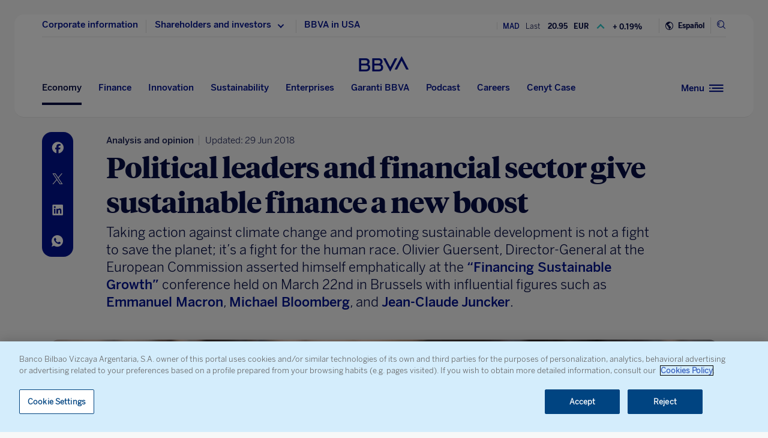

--- FILE ---
content_type: text/html; charset=utf-8
request_url: https://www.google.com/recaptcha/enterprise/anchor?ar=1&k=6LfOlw8sAAAAAH-t-BLYx_T0kwWuD0h4WeTX6EaK&co=aHR0cHM6Ly93d3cuYmJ2YS5jb206NDQz&hl=en&v=PoyoqOPhxBO7pBk68S4YbpHZ&size=invisible&anchor-ms=20000&execute-ms=30000&cb=mvr16o4fnbql
body_size: 48608
content:
<!DOCTYPE HTML><html dir="ltr" lang="en"><head><meta http-equiv="Content-Type" content="text/html; charset=UTF-8">
<meta http-equiv="X-UA-Compatible" content="IE=edge">
<title>reCAPTCHA</title>
<style type="text/css">
/* cyrillic-ext */
@font-face {
  font-family: 'Roboto';
  font-style: normal;
  font-weight: 400;
  font-stretch: 100%;
  src: url(//fonts.gstatic.com/s/roboto/v48/KFO7CnqEu92Fr1ME7kSn66aGLdTylUAMa3GUBHMdazTgWw.woff2) format('woff2');
  unicode-range: U+0460-052F, U+1C80-1C8A, U+20B4, U+2DE0-2DFF, U+A640-A69F, U+FE2E-FE2F;
}
/* cyrillic */
@font-face {
  font-family: 'Roboto';
  font-style: normal;
  font-weight: 400;
  font-stretch: 100%;
  src: url(//fonts.gstatic.com/s/roboto/v48/KFO7CnqEu92Fr1ME7kSn66aGLdTylUAMa3iUBHMdazTgWw.woff2) format('woff2');
  unicode-range: U+0301, U+0400-045F, U+0490-0491, U+04B0-04B1, U+2116;
}
/* greek-ext */
@font-face {
  font-family: 'Roboto';
  font-style: normal;
  font-weight: 400;
  font-stretch: 100%;
  src: url(//fonts.gstatic.com/s/roboto/v48/KFO7CnqEu92Fr1ME7kSn66aGLdTylUAMa3CUBHMdazTgWw.woff2) format('woff2');
  unicode-range: U+1F00-1FFF;
}
/* greek */
@font-face {
  font-family: 'Roboto';
  font-style: normal;
  font-weight: 400;
  font-stretch: 100%;
  src: url(//fonts.gstatic.com/s/roboto/v48/KFO7CnqEu92Fr1ME7kSn66aGLdTylUAMa3-UBHMdazTgWw.woff2) format('woff2');
  unicode-range: U+0370-0377, U+037A-037F, U+0384-038A, U+038C, U+038E-03A1, U+03A3-03FF;
}
/* math */
@font-face {
  font-family: 'Roboto';
  font-style: normal;
  font-weight: 400;
  font-stretch: 100%;
  src: url(//fonts.gstatic.com/s/roboto/v48/KFO7CnqEu92Fr1ME7kSn66aGLdTylUAMawCUBHMdazTgWw.woff2) format('woff2');
  unicode-range: U+0302-0303, U+0305, U+0307-0308, U+0310, U+0312, U+0315, U+031A, U+0326-0327, U+032C, U+032F-0330, U+0332-0333, U+0338, U+033A, U+0346, U+034D, U+0391-03A1, U+03A3-03A9, U+03B1-03C9, U+03D1, U+03D5-03D6, U+03F0-03F1, U+03F4-03F5, U+2016-2017, U+2034-2038, U+203C, U+2040, U+2043, U+2047, U+2050, U+2057, U+205F, U+2070-2071, U+2074-208E, U+2090-209C, U+20D0-20DC, U+20E1, U+20E5-20EF, U+2100-2112, U+2114-2115, U+2117-2121, U+2123-214F, U+2190, U+2192, U+2194-21AE, U+21B0-21E5, U+21F1-21F2, U+21F4-2211, U+2213-2214, U+2216-22FF, U+2308-230B, U+2310, U+2319, U+231C-2321, U+2336-237A, U+237C, U+2395, U+239B-23B7, U+23D0, U+23DC-23E1, U+2474-2475, U+25AF, U+25B3, U+25B7, U+25BD, U+25C1, U+25CA, U+25CC, U+25FB, U+266D-266F, U+27C0-27FF, U+2900-2AFF, U+2B0E-2B11, U+2B30-2B4C, U+2BFE, U+3030, U+FF5B, U+FF5D, U+1D400-1D7FF, U+1EE00-1EEFF;
}
/* symbols */
@font-face {
  font-family: 'Roboto';
  font-style: normal;
  font-weight: 400;
  font-stretch: 100%;
  src: url(//fonts.gstatic.com/s/roboto/v48/KFO7CnqEu92Fr1ME7kSn66aGLdTylUAMaxKUBHMdazTgWw.woff2) format('woff2');
  unicode-range: U+0001-000C, U+000E-001F, U+007F-009F, U+20DD-20E0, U+20E2-20E4, U+2150-218F, U+2190, U+2192, U+2194-2199, U+21AF, U+21E6-21F0, U+21F3, U+2218-2219, U+2299, U+22C4-22C6, U+2300-243F, U+2440-244A, U+2460-24FF, U+25A0-27BF, U+2800-28FF, U+2921-2922, U+2981, U+29BF, U+29EB, U+2B00-2BFF, U+4DC0-4DFF, U+FFF9-FFFB, U+10140-1018E, U+10190-1019C, U+101A0, U+101D0-101FD, U+102E0-102FB, U+10E60-10E7E, U+1D2C0-1D2D3, U+1D2E0-1D37F, U+1F000-1F0FF, U+1F100-1F1AD, U+1F1E6-1F1FF, U+1F30D-1F30F, U+1F315, U+1F31C, U+1F31E, U+1F320-1F32C, U+1F336, U+1F378, U+1F37D, U+1F382, U+1F393-1F39F, U+1F3A7-1F3A8, U+1F3AC-1F3AF, U+1F3C2, U+1F3C4-1F3C6, U+1F3CA-1F3CE, U+1F3D4-1F3E0, U+1F3ED, U+1F3F1-1F3F3, U+1F3F5-1F3F7, U+1F408, U+1F415, U+1F41F, U+1F426, U+1F43F, U+1F441-1F442, U+1F444, U+1F446-1F449, U+1F44C-1F44E, U+1F453, U+1F46A, U+1F47D, U+1F4A3, U+1F4B0, U+1F4B3, U+1F4B9, U+1F4BB, U+1F4BF, U+1F4C8-1F4CB, U+1F4D6, U+1F4DA, U+1F4DF, U+1F4E3-1F4E6, U+1F4EA-1F4ED, U+1F4F7, U+1F4F9-1F4FB, U+1F4FD-1F4FE, U+1F503, U+1F507-1F50B, U+1F50D, U+1F512-1F513, U+1F53E-1F54A, U+1F54F-1F5FA, U+1F610, U+1F650-1F67F, U+1F687, U+1F68D, U+1F691, U+1F694, U+1F698, U+1F6AD, U+1F6B2, U+1F6B9-1F6BA, U+1F6BC, U+1F6C6-1F6CF, U+1F6D3-1F6D7, U+1F6E0-1F6EA, U+1F6F0-1F6F3, U+1F6F7-1F6FC, U+1F700-1F7FF, U+1F800-1F80B, U+1F810-1F847, U+1F850-1F859, U+1F860-1F887, U+1F890-1F8AD, U+1F8B0-1F8BB, U+1F8C0-1F8C1, U+1F900-1F90B, U+1F93B, U+1F946, U+1F984, U+1F996, U+1F9E9, U+1FA00-1FA6F, U+1FA70-1FA7C, U+1FA80-1FA89, U+1FA8F-1FAC6, U+1FACE-1FADC, U+1FADF-1FAE9, U+1FAF0-1FAF8, U+1FB00-1FBFF;
}
/* vietnamese */
@font-face {
  font-family: 'Roboto';
  font-style: normal;
  font-weight: 400;
  font-stretch: 100%;
  src: url(//fonts.gstatic.com/s/roboto/v48/KFO7CnqEu92Fr1ME7kSn66aGLdTylUAMa3OUBHMdazTgWw.woff2) format('woff2');
  unicode-range: U+0102-0103, U+0110-0111, U+0128-0129, U+0168-0169, U+01A0-01A1, U+01AF-01B0, U+0300-0301, U+0303-0304, U+0308-0309, U+0323, U+0329, U+1EA0-1EF9, U+20AB;
}
/* latin-ext */
@font-face {
  font-family: 'Roboto';
  font-style: normal;
  font-weight: 400;
  font-stretch: 100%;
  src: url(//fonts.gstatic.com/s/roboto/v48/KFO7CnqEu92Fr1ME7kSn66aGLdTylUAMa3KUBHMdazTgWw.woff2) format('woff2');
  unicode-range: U+0100-02BA, U+02BD-02C5, U+02C7-02CC, U+02CE-02D7, U+02DD-02FF, U+0304, U+0308, U+0329, U+1D00-1DBF, U+1E00-1E9F, U+1EF2-1EFF, U+2020, U+20A0-20AB, U+20AD-20C0, U+2113, U+2C60-2C7F, U+A720-A7FF;
}
/* latin */
@font-face {
  font-family: 'Roboto';
  font-style: normal;
  font-weight: 400;
  font-stretch: 100%;
  src: url(//fonts.gstatic.com/s/roboto/v48/KFO7CnqEu92Fr1ME7kSn66aGLdTylUAMa3yUBHMdazQ.woff2) format('woff2');
  unicode-range: U+0000-00FF, U+0131, U+0152-0153, U+02BB-02BC, U+02C6, U+02DA, U+02DC, U+0304, U+0308, U+0329, U+2000-206F, U+20AC, U+2122, U+2191, U+2193, U+2212, U+2215, U+FEFF, U+FFFD;
}
/* cyrillic-ext */
@font-face {
  font-family: 'Roboto';
  font-style: normal;
  font-weight: 500;
  font-stretch: 100%;
  src: url(//fonts.gstatic.com/s/roboto/v48/KFO7CnqEu92Fr1ME7kSn66aGLdTylUAMa3GUBHMdazTgWw.woff2) format('woff2');
  unicode-range: U+0460-052F, U+1C80-1C8A, U+20B4, U+2DE0-2DFF, U+A640-A69F, U+FE2E-FE2F;
}
/* cyrillic */
@font-face {
  font-family: 'Roboto';
  font-style: normal;
  font-weight: 500;
  font-stretch: 100%;
  src: url(//fonts.gstatic.com/s/roboto/v48/KFO7CnqEu92Fr1ME7kSn66aGLdTylUAMa3iUBHMdazTgWw.woff2) format('woff2');
  unicode-range: U+0301, U+0400-045F, U+0490-0491, U+04B0-04B1, U+2116;
}
/* greek-ext */
@font-face {
  font-family: 'Roboto';
  font-style: normal;
  font-weight: 500;
  font-stretch: 100%;
  src: url(//fonts.gstatic.com/s/roboto/v48/KFO7CnqEu92Fr1ME7kSn66aGLdTylUAMa3CUBHMdazTgWw.woff2) format('woff2');
  unicode-range: U+1F00-1FFF;
}
/* greek */
@font-face {
  font-family: 'Roboto';
  font-style: normal;
  font-weight: 500;
  font-stretch: 100%;
  src: url(//fonts.gstatic.com/s/roboto/v48/KFO7CnqEu92Fr1ME7kSn66aGLdTylUAMa3-UBHMdazTgWw.woff2) format('woff2');
  unicode-range: U+0370-0377, U+037A-037F, U+0384-038A, U+038C, U+038E-03A1, U+03A3-03FF;
}
/* math */
@font-face {
  font-family: 'Roboto';
  font-style: normal;
  font-weight: 500;
  font-stretch: 100%;
  src: url(//fonts.gstatic.com/s/roboto/v48/KFO7CnqEu92Fr1ME7kSn66aGLdTylUAMawCUBHMdazTgWw.woff2) format('woff2');
  unicode-range: U+0302-0303, U+0305, U+0307-0308, U+0310, U+0312, U+0315, U+031A, U+0326-0327, U+032C, U+032F-0330, U+0332-0333, U+0338, U+033A, U+0346, U+034D, U+0391-03A1, U+03A3-03A9, U+03B1-03C9, U+03D1, U+03D5-03D6, U+03F0-03F1, U+03F4-03F5, U+2016-2017, U+2034-2038, U+203C, U+2040, U+2043, U+2047, U+2050, U+2057, U+205F, U+2070-2071, U+2074-208E, U+2090-209C, U+20D0-20DC, U+20E1, U+20E5-20EF, U+2100-2112, U+2114-2115, U+2117-2121, U+2123-214F, U+2190, U+2192, U+2194-21AE, U+21B0-21E5, U+21F1-21F2, U+21F4-2211, U+2213-2214, U+2216-22FF, U+2308-230B, U+2310, U+2319, U+231C-2321, U+2336-237A, U+237C, U+2395, U+239B-23B7, U+23D0, U+23DC-23E1, U+2474-2475, U+25AF, U+25B3, U+25B7, U+25BD, U+25C1, U+25CA, U+25CC, U+25FB, U+266D-266F, U+27C0-27FF, U+2900-2AFF, U+2B0E-2B11, U+2B30-2B4C, U+2BFE, U+3030, U+FF5B, U+FF5D, U+1D400-1D7FF, U+1EE00-1EEFF;
}
/* symbols */
@font-face {
  font-family: 'Roboto';
  font-style: normal;
  font-weight: 500;
  font-stretch: 100%;
  src: url(//fonts.gstatic.com/s/roboto/v48/KFO7CnqEu92Fr1ME7kSn66aGLdTylUAMaxKUBHMdazTgWw.woff2) format('woff2');
  unicode-range: U+0001-000C, U+000E-001F, U+007F-009F, U+20DD-20E0, U+20E2-20E4, U+2150-218F, U+2190, U+2192, U+2194-2199, U+21AF, U+21E6-21F0, U+21F3, U+2218-2219, U+2299, U+22C4-22C6, U+2300-243F, U+2440-244A, U+2460-24FF, U+25A0-27BF, U+2800-28FF, U+2921-2922, U+2981, U+29BF, U+29EB, U+2B00-2BFF, U+4DC0-4DFF, U+FFF9-FFFB, U+10140-1018E, U+10190-1019C, U+101A0, U+101D0-101FD, U+102E0-102FB, U+10E60-10E7E, U+1D2C0-1D2D3, U+1D2E0-1D37F, U+1F000-1F0FF, U+1F100-1F1AD, U+1F1E6-1F1FF, U+1F30D-1F30F, U+1F315, U+1F31C, U+1F31E, U+1F320-1F32C, U+1F336, U+1F378, U+1F37D, U+1F382, U+1F393-1F39F, U+1F3A7-1F3A8, U+1F3AC-1F3AF, U+1F3C2, U+1F3C4-1F3C6, U+1F3CA-1F3CE, U+1F3D4-1F3E0, U+1F3ED, U+1F3F1-1F3F3, U+1F3F5-1F3F7, U+1F408, U+1F415, U+1F41F, U+1F426, U+1F43F, U+1F441-1F442, U+1F444, U+1F446-1F449, U+1F44C-1F44E, U+1F453, U+1F46A, U+1F47D, U+1F4A3, U+1F4B0, U+1F4B3, U+1F4B9, U+1F4BB, U+1F4BF, U+1F4C8-1F4CB, U+1F4D6, U+1F4DA, U+1F4DF, U+1F4E3-1F4E6, U+1F4EA-1F4ED, U+1F4F7, U+1F4F9-1F4FB, U+1F4FD-1F4FE, U+1F503, U+1F507-1F50B, U+1F50D, U+1F512-1F513, U+1F53E-1F54A, U+1F54F-1F5FA, U+1F610, U+1F650-1F67F, U+1F687, U+1F68D, U+1F691, U+1F694, U+1F698, U+1F6AD, U+1F6B2, U+1F6B9-1F6BA, U+1F6BC, U+1F6C6-1F6CF, U+1F6D3-1F6D7, U+1F6E0-1F6EA, U+1F6F0-1F6F3, U+1F6F7-1F6FC, U+1F700-1F7FF, U+1F800-1F80B, U+1F810-1F847, U+1F850-1F859, U+1F860-1F887, U+1F890-1F8AD, U+1F8B0-1F8BB, U+1F8C0-1F8C1, U+1F900-1F90B, U+1F93B, U+1F946, U+1F984, U+1F996, U+1F9E9, U+1FA00-1FA6F, U+1FA70-1FA7C, U+1FA80-1FA89, U+1FA8F-1FAC6, U+1FACE-1FADC, U+1FADF-1FAE9, U+1FAF0-1FAF8, U+1FB00-1FBFF;
}
/* vietnamese */
@font-face {
  font-family: 'Roboto';
  font-style: normal;
  font-weight: 500;
  font-stretch: 100%;
  src: url(//fonts.gstatic.com/s/roboto/v48/KFO7CnqEu92Fr1ME7kSn66aGLdTylUAMa3OUBHMdazTgWw.woff2) format('woff2');
  unicode-range: U+0102-0103, U+0110-0111, U+0128-0129, U+0168-0169, U+01A0-01A1, U+01AF-01B0, U+0300-0301, U+0303-0304, U+0308-0309, U+0323, U+0329, U+1EA0-1EF9, U+20AB;
}
/* latin-ext */
@font-face {
  font-family: 'Roboto';
  font-style: normal;
  font-weight: 500;
  font-stretch: 100%;
  src: url(//fonts.gstatic.com/s/roboto/v48/KFO7CnqEu92Fr1ME7kSn66aGLdTylUAMa3KUBHMdazTgWw.woff2) format('woff2');
  unicode-range: U+0100-02BA, U+02BD-02C5, U+02C7-02CC, U+02CE-02D7, U+02DD-02FF, U+0304, U+0308, U+0329, U+1D00-1DBF, U+1E00-1E9F, U+1EF2-1EFF, U+2020, U+20A0-20AB, U+20AD-20C0, U+2113, U+2C60-2C7F, U+A720-A7FF;
}
/* latin */
@font-face {
  font-family: 'Roboto';
  font-style: normal;
  font-weight: 500;
  font-stretch: 100%;
  src: url(//fonts.gstatic.com/s/roboto/v48/KFO7CnqEu92Fr1ME7kSn66aGLdTylUAMa3yUBHMdazQ.woff2) format('woff2');
  unicode-range: U+0000-00FF, U+0131, U+0152-0153, U+02BB-02BC, U+02C6, U+02DA, U+02DC, U+0304, U+0308, U+0329, U+2000-206F, U+20AC, U+2122, U+2191, U+2193, U+2212, U+2215, U+FEFF, U+FFFD;
}
/* cyrillic-ext */
@font-face {
  font-family: 'Roboto';
  font-style: normal;
  font-weight: 900;
  font-stretch: 100%;
  src: url(//fonts.gstatic.com/s/roboto/v48/KFO7CnqEu92Fr1ME7kSn66aGLdTylUAMa3GUBHMdazTgWw.woff2) format('woff2');
  unicode-range: U+0460-052F, U+1C80-1C8A, U+20B4, U+2DE0-2DFF, U+A640-A69F, U+FE2E-FE2F;
}
/* cyrillic */
@font-face {
  font-family: 'Roboto';
  font-style: normal;
  font-weight: 900;
  font-stretch: 100%;
  src: url(//fonts.gstatic.com/s/roboto/v48/KFO7CnqEu92Fr1ME7kSn66aGLdTylUAMa3iUBHMdazTgWw.woff2) format('woff2');
  unicode-range: U+0301, U+0400-045F, U+0490-0491, U+04B0-04B1, U+2116;
}
/* greek-ext */
@font-face {
  font-family: 'Roboto';
  font-style: normal;
  font-weight: 900;
  font-stretch: 100%;
  src: url(//fonts.gstatic.com/s/roboto/v48/KFO7CnqEu92Fr1ME7kSn66aGLdTylUAMa3CUBHMdazTgWw.woff2) format('woff2');
  unicode-range: U+1F00-1FFF;
}
/* greek */
@font-face {
  font-family: 'Roboto';
  font-style: normal;
  font-weight: 900;
  font-stretch: 100%;
  src: url(//fonts.gstatic.com/s/roboto/v48/KFO7CnqEu92Fr1ME7kSn66aGLdTylUAMa3-UBHMdazTgWw.woff2) format('woff2');
  unicode-range: U+0370-0377, U+037A-037F, U+0384-038A, U+038C, U+038E-03A1, U+03A3-03FF;
}
/* math */
@font-face {
  font-family: 'Roboto';
  font-style: normal;
  font-weight: 900;
  font-stretch: 100%;
  src: url(//fonts.gstatic.com/s/roboto/v48/KFO7CnqEu92Fr1ME7kSn66aGLdTylUAMawCUBHMdazTgWw.woff2) format('woff2');
  unicode-range: U+0302-0303, U+0305, U+0307-0308, U+0310, U+0312, U+0315, U+031A, U+0326-0327, U+032C, U+032F-0330, U+0332-0333, U+0338, U+033A, U+0346, U+034D, U+0391-03A1, U+03A3-03A9, U+03B1-03C9, U+03D1, U+03D5-03D6, U+03F0-03F1, U+03F4-03F5, U+2016-2017, U+2034-2038, U+203C, U+2040, U+2043, U+2047, U+2050, U+2057, U+205F, U+2070-2071, U+2074-208E, U+2090-209C, U+20D0-20DC, U+20E1, U+20E5-20EF, U+2100-2112, U+2114-2115, U+2117-2121, U+2123-214F, U+2190, U+2192, U+2194-21AE, U+21B0-21E5, U+21F1-21F2, U+21F4-2211, U+2213-2214, U+2216-22FF, U+2308-230B, U+2310, U+2319, U+231C-2321, U+2336-237A, U+237C, U+2395, U+239B-23B7, U+23D0, U+23DC-23E1, U+2474-2475, U+25AF, U+25B3, U+25B7, U+25BD, U+25C1, U+25CA, U+25CC, U+25FB, U+266D-266F, U+27C0-27FF, U+2900-2AFF, U+2B0E-2B11, U+2B30-2B4C, U+2BFE, U+3030, U+FF5B, U+FF5D, U+1D400-1D7FF, U+1EE00-1EEFF;
}
/* symbols */
@font-face {
  font-family: 'Roboto';
  font-style: normal;
  font-weight: 900;
  font-stretch: 100%;
  src: url(//fonts.gstatic.com/s/roboto/v48/KFO7CnqEu92Fr1ME7kSn66aGLdTylUAMaxKUBHMdazTgWw.woff2) format('woff2');
  unicode-range: U+0001-000C, U+000E-001F, U+007F-009F, U+20DD-20E0, U+20E2-20E4, U+2150-218F, U+2190, U+2192, U+2194-2199, U+21AF, U+21E6-21F0, U+21F3, U+2218-2219, U+2299, U+22C4-22C6, U+2300-243F, U+2440-244A, U+2460-24FF, U+25A0-27BF, U+2800-28FF, U+2921-2922, U+2981, U+29BF, U+29EB, U+2B00-2BFF, U+4DC0-4DFF, U+FFF9-FFFB, U+10140-1018E, U+10190-1019C, U+101A0, U+101D0-101FD, U+102E0-102FB, U+10E60-10E7E, U+1D2C0-1D2D3, U+1D2E0-1D37F, U+1F000-1F0FF, U+1F100-1F1AD, U+1F1E6-1F1FF, U+1F30D-1F30F, U+1F315, U+1F31C, U+1F31E, U+1F320-1F32C, U+1F336, U+1F378, U+1F37D, U+1F382, U+1F393-1F39F, U+1F3A7-1F3A8, U+1F3AC-1F3AF, U+1F3C2, U+1F3C4-1F3C6, U+1F3CA-1F3CE, U+1F3D4-1F3E0, U+1F3ED, U+1F3F1-1F3F3, U+1F3F5-1F3F7, U+1F408, U+1F415, U+1F41F, U+1F426, U+1F43F, U+1F441-1F442, U+1F444, U+1F446-1F449, U+1F44C-1F44E, U+1F453, U+1F46A, U+1F47D, U+1F4A3, U+1F4B0, U+1F4B3, U+1F4B9, U+1F4BB, U+1F4BF, U+1F4C8-1F4CB, U+1F4D6, U+1F4DA, U+1F4DF, U+1F4E3-1F4E6, U+1F4EA-1F4ED, U+1F4F7, U+1F4F9-1F4FB, U+1F4FD-1F4FE, U+1F503, U+1F507-1F50B, U+1F50D, U+1F512-1F513, U+1F53E-1F54A, U+1F54F-1F5FA, U+1F610, U+1F650-1F67F, U+1F687, U+1F68D, U+1F691, U+1F694, U+1F698, U+1F6AD, U+1F6B2, U+1F6B9-1F6BA, U+1F6BC, U+1F6C6-1F6CF, U+1F6D3-1F6D7, U+1F6E0-1F6EA, U+1F6F0-1F6F3, U+1F6F7-1F6FC, U+1F700-1F7FF, U+1F800-1F80B, U+1F810-1F847, U+1F850-1F859, U+1F860-1F887, U+1F890-1F8AD, U+1F8B0-1F8BB, U+1F8C0-1F8C1, U+1F900-1F90B, U+1F93B, U+1F946, U+1F984, U+1F996, U+1F9E9, U+1FA00-1FA6F, U+1FA70-1FA7C, U+1FA80-1FA89, U+1FA8F-1FAC6, U+1FACE-1FADC, U+1FADF-1FAE9, U+1FAF0-1FAF8, U+1FB00-1FBFF;
}
/* vietnamese */
@font-face {
  font-family: 'Roboto';
  font-style: normal;
  font-weight: 900;
  font-stretch: 100%;
  src: url(//fonts.gstatic.com/s/roboto/v48/KFO7CnqEu92Fr1ME7kSn66aGLdTylUAMa3OUBHMdazTgWw.woff2) format('woff2');
  unicode-range: U+0102-0103, U+0110-0111, U+0128-0129, U+0168-0169, U+01A0-01A1, U+01AF-01B0, U+0300-0301, U+0303-0304, U+0308-0309, U+0323, U+0329, U+1EA0-1EF9, U+20AB;
}
/* latin-ext */
@font-face {
  font-family: 'Roboto';
  font-style: normal;
  font-weight: 900;
  font-stretch: 100%;
  src: url(//fonts.gstatic.com/s/roboto/v48/KFO7CnqEu92Fr1ME7kSn66aGLdTylUAMa3KUBHMdazTgWw.woff2) format('woff2');
  unicode-range: U+0100-02BA, U+02BD-02C5, U+02C7-02CC, U+02CE-02D7, U+02DD-02FF, U+0304, U+0308, U+0329, U+1D00-1DBF, U+1E00-1E9F, U+1EF2-1EFF, U+2020, U+20A0-20AB, U+20AD-20C0, U+2113, U+2C60-2C7F, U+A720-A7FF;
}
/* latin */
@font-face {
  font-family: 'Roboto';
  font-style: normal;
  font-weight: 900;
  font-stretch: 100%;
  src: url(//fonts.gstatic.com/s/roboto/v48/KFO7CnqEu92Fr1ME7kSn66aGLdTylUAMa3yUBHMdazQ.woff2) format('woff2');
  unicode-range: U+0000-00FF, U+0131, U+0152-0153, U+02BB-02BC, U+02C6, U+02DA, U+02DC, U+0304, U+0308, U+0329, U+2000-206F, U+20AC, U+2122, U+2191, U+2193, U+2212, U+2215, U+FEFF, U+FFFD;
}

</style>
<link rel="stylesheet" type="text/css" href="https://www.gstatic.com/recaptcha/releases/PoyoqOPhxBO7pBk68S4YbpHZ/styles__ltr.css">
<script nonce="fXq8EuBmA7fXAtY6MA3i8A" type="text/javascript">window['__recaptcha_api'] = 'https://www.google.com/recaptcha/enterprise/';</script>
<script type="text/javascript" src="https://www.gstatic.com/recaptcha/releases/PoyoqOPhxBO7pBk68S4YbpHZ/recaptcha__en.js" nonce="fXq8EuBmA7fXAtY6MA3i8A">
      
    </script></head>
<body><div id="rc-anchor-alert" class="rc-anchor-alert"></div>
<input type="hidden" id="recaptcha-token" value="[base64]">
<script type="text/javascript" nonce="fXq8EuBmA7fXAtY6MA3i8A">
      recaptcha.anchor.Main.init("[\x22ainput\x22,[\x22bgdata\x22,\x22\x22,\[base64]/[base64]/bmV3IFpbdF0obVswXSk6Sz09Mj9uZXcgWlt0XShtWzBdLG1bMV0pOks9PTM/bmV3IFpbdF0obVswXSxtWzFdLG1bMl0pOks9PTQ/[base64]/[base64]/[base64]/[base64]/[base64]/[base64]/[base64]/[base64]/[base64]/[base64]/[base64]/[base64]/[base64]/[base64]\\u003d\\u003d\x22,\[base64]\x22,\x22w5bCtkLCp8OjJsOCHsO0RC7CqsKZUsKJM1d8wrNOw4HDnk3DncOVw5RQwrIAZW16w5zDjsOow6/DrsONwoHDnsK6w5YlwohvL8KQQMOyw5nCrMK3w7fDvsKUwoc+w4TDnSddd3ElYcOCw6c5w7/CsmzDtjzDpcOCwp7Dlz7CusOJwqZ8w5rDkF/DkCMbw5hpAMKrQcKbYUfDlsKgwqccAcKLTxk9bMKFwppdw7/CiVTDiMOYw60qCkA9w4k0W3JGw4FVYsOyE23Dn8KjU2zCgMKaLMKLIBXCmTvCtcO1w4bCjcKKAwNfw5BRwq57PVVvO8OeHsKAwofChcO0F3vDjMODwrk5wp85w4RbwoPCucKKYMOIw4rDpVXDn2fCqMKaO8KuGBwLw6DDnMK/[base64]/[base64]/CVbCpsOjC8K6LcOWwqZ6wotGYcKSw4PDkMOufsO7ORfCgEnCi8O9wqsGwrxMw4l7w6XCpkDDv2bCqSfCpjvDgsONW8OawqfCtMOmwpDDmsOBw77DoGY6JcObeW/[base64]/wp/Cp8KGw7vCtcOPw6nDncOSKsOtwqk5wp3CtkTDiMK7c8OYfcOaCSvDsXBiw4Q6dcOEwoLDiGtfwo4wesKSNwXDt8OPw4hlwr7Cgmsvw4zClltSw6TDqRAlwokNw5dWO1zCp8O/LsOXw6UGwpbCn8K+w5DCl23DrMKbUcOfw4jDjMKyAcOTwoDClkPCncOlEV/DjVAjQ8OXwoTCvcKRBjpAw44QwoMXHlcPZMKXwp7DisK5wp7CilDCp8KCw5xlOTXDvcOufsOZwpvCnB49wovCpcOVwq0KKsOnwrR7csOdKyzCo8OeGy/DqXXCuS/DvwnDjMOvw6U+wqPDlgpmOBN2w4jDrnTDng5xM2gfD8OXDsKeNFzDq8O5EEI5WDnDtG/DmMOpw5Q7wpjDj8Kew60awqEBw5LCpzTDhsKqdXbCq3PCmjAYw6DDj8Kdw7Q6RsKCw4DCr2cQw5LClMKswrsqw7PCpH9bKcOXYgTCjMK2IcOjw4oOw7IFNkHDjcKvDx/Cq0pmwqAqfcKxwp7Dtn3CicKiwp1iw4vDhywCwrcfw53Dkj3Dp17Dh8KBw6/CvRHDt8KLw53CosKfwp9Fw5nDnDt5Z2RwwotjVcKZSsKXHMOSwoZQcDTCiVbCrj7DuMKKNlnDuMK6wqjDtCAYw6DCqMOXGSzCql1JRsOTUAHDmnsZHUtRA8OkMWc6RVDDghfDkFbCu8Kjw4HDq8K8SMOlKnnDjcO0Z254JsKdw7FZIUbDlWZbUcK6w5fCl8K/fsKSwqzCvSDDh8Oaw74OwqfDhTDCicOVw6Fbwqktw5/[base64]/Ck8Oyf8O6w5Eiw5RXw49ew5IsB8OzeTgvwpFiw6vCpMOjYVMKw6/ClUQ+MsKTw7XChsO5w7A+ckHCr8KCasOQBBPDhg7DlW/[base64]/DmG17L8KWAFbDnTLCkMKBCsO9JSrDmMOcecKBDMKaw5/DshAoBwHCrlo5wrl5wr/DhsKie8KXMMK4GsOWw53Dt8ORwq14w61Uw43Dj0bCqDIxVWJjw4sxw5jDjxB7c1MwVX1JwqspKEtQCcKFwqDCgiLClhsLE8OHw6wkwoRXwqfDp8K2wppNBDPDscKIJEzCu20mwqp7worCicKGV8KRw6QqwoHCjWgQB8Obw7jCu1HDsR/CvcOBw5V7w6p3CQwfw7/DpcK9wqDCrlhLworDh8KFw7YZe186w63DqSXChAtRw4nDrAfDpzpXw6bDuSPCtDwGwp7CkGzDlcOqf8KuBcKewrfCsR/CpsOVe8OSandnwozDnVbChsKGwqrDkMKlY8Otw5LCvGNEJ8OAw4zDmMKLDsO1w6bCocKYBMKSwrknwqFHcCZFcMOQFsKBwq17wpkJwr9hU1sRKHvDpBHDu8Ktw5QUw6oPwpvDl35cfi/ChUdwGsOJGWlcVMKyMMK3wqbCmMObw43Dm1R2R8OTwpTDnMK0TCHCnBAywq7DuMKHGcKpLGwDwoHCpS1iBzItw45ywpAEFsKFBsObNmfDsMKeLyPDk8OXWi3Dk8O0LnlTACtRZ8Kuwp4kKVtIwqtVDDvCq1gZLCBjdn8TYyvDqcODwq/CvcOrbcO0G23CuhjCj8KOd8KEw6/DqRspKEkHw4DDuMO5SWfDv8KQwp9Uc8OGw6IDwqbCpxDCh8OAOB8JFxg/ZcK5cnsqw73CgiLDtXbCozXCscKIw6DCm29eUAoEwqPDjE8twr1+w4crOcO2WCXDiMKxXMOYwpdXdcOlw7vCp8O1QRXCiMKvwqV9w4TCgsODSAgKCsOgwojDqsKkwoU5L05RFDBPwp/CnMKzwoDDksOETsOaBcODwoPDi8OZZnNmwro7wqNOXlBQw7PCgzzChBNoXMOXw7tiMH4BwqHCnsK/[base64]/wo02w4TDv8OfYDLDqVfDkWotwoIxw4PCozdPw63CiwnClU9ow67CixUVHsKOwozCswbCgRlsw6F8w53CsMK5woViKXVaGcKbOsKhJsOqwrV2w5nCsMKAwoI4VzxACcKBBRk5I38owq3DsDjCrGZmSgRow4zCoGVCw5/DjyxGwr3DtQ/DjMKnI8KVL1YWwoLCjMKcwrDDlcOUw5/DrsOqw4fChMKAwpvClHnDiXcsw51vwpXCkFjDrMKqG2opSkggw7sQD1Niwo8RHcOlPkZNVSnCm8OCw4vDlsKLwo1tw4Z/wq57WwbDpWLCrMODcBFvw4B9ZcOGMMKswpE/YsKHwqI1w5wjHBoQwqsjwowzVsOEcmjCkRDDkTp/w63ClMKsw4bCp8O6w63DkiDDqGzDgcKTPcKYwp7CrsORFsK2w4jDihM/woc/CcKjw6kswpprwrHCisKzBsKkwro3w44FRgvCtMO2wpvDsEIBwpPChsKKEcONwqszwqzDsknDmcKyw7HCicKdFjzDhHzDl8Okw4E9wpjDvcOlwoISw4UREEnCu1zCnm/[base64]/Dm8Knw59Ew67Cg8OHK8OfwpfCh3kcwrPClMOvw7s6KRJzwpPDicKXUT1LUUTDksOwwpDDrVJVKsKowpXDhcOAw6vCm8K6DVvDlz3DlcKAC8O6w7g/[base64]/w7x2CcK6w4LCl8OvKjkywo5QDsKuR8OGw7UfNUTCsHNqI8KXeW7Ds8OaS8KUw5F2JcKvw6DClRc2w4otw4pMbMKyPS7DgMOmScK/w7vDmcOWwqB+YU3CnU/Dkhoyw40JwqbDlsK5fW3CoMOiLRDCg8OpasK4BDvCqgw4w5oUwp/DvyUQSsKLKRkwwrM7RsK6wo3DgnvCmG/[base64]/YH4ew6nDkzPDjwDCsGjClMK6wr3DrsOGIMOtG8OiwoBAQVFgIcKAw7zDvsOubcOLLVEkJsO6w518w5nDikxBwqzDtcODw74Awrtww4XClhLDhAbDk1nCqsKjacKoVxhsw5PDh1DDnjwGcBjCrgzCt8OowovDjcOBeU8/woTDm8KnMn3CssOWwqpTw7NxJsK/[base64]/wrZDQsOmwrtgw6bCshPCmsOIbcOQAl4nBkM3YsOGw74Mb8OqwrgDwqIwZkcVw4fDrHdjw4rDqFvCocKjFsKCw5tLY8KDFsO9BsKiwq7DgVI8wpDCqcO7wodpw5bDk8KIw6zCu1zDksOiwrFrajzDjsKOIAM5H8OZw6A7w4B0WgJew5cPwrxEAyjDq1E3BMK/LcOJeMKBwpo5w5QLwpTDn35tT2zDkloRw7F7FihJFcKOw6bDtQouRU/Cq2/Ch8OFMcOKw4/[base64]/w6HCmgo3w50Eb8OMwoLCkMOHwpFtb8OvTAwRwo4SRcOcw6vDtQHCskk+KwpLwoR8wpbDoMKkw4HDscKqw7vDi8KvacOkwqbDsnIZJcKeYcO7wrhuw67Dg8OKOGzDusOrOi3CisO/SsOAFi4bw43CsR/Dpn3DmcKjwrHDusKHanBZDMOtw4ZGZk12wqfDjScNRcKQw4/DusKCEVTCrxRfRFnCslvDssKrwqzCjQ7DjsKvw4fCtknCrDnDtwULb8OtMk0jGU/DojFdV1JewrPDvcOQEG1mUwLCrsOawqcEGwowVx/DsMO5wr/Dq8Otw7DCsxDDsMOhw4/Cl1pWw5jDnsOpwrHCj8OTY1PDusOHwotvw7FmwoHDo8OLw4BTw49XKENkLcO0PA3DhiPCisOpCMOkOcKZw7bDmsOED8O2w4sGK8KvCmTCgBA0w4AOAcO9UMKMTUwFw4AvPsKiP0/Dl8OPJUrDhsKtLcObTnDCqF5yXgnCowPCqlxpNMOIUUN/w4HDvxvCs8O5woQfw74ywp/DpcKJw55YUDXDoMOrw7fCkGbDgsKGVcK5w5rDrx/CnFjDmcOAw4XDkwMRBMKMH3jCuiXDtsKqw6rCnzdlb3DDlTLCr8OFG8Knw6nDhA/Cik/CswtFw5HChcKye0vClQ5nUy3Dg8K6TcOwESrDkAXDpMObAMKiRsKHw7fDvFd1w5fCs8KcOREWw6bDjA3DvjNxwqpwwqzDv2RdMxvChQ/[base64]/[base64]/DiDrCpktHw6jCjcOSwo7DnjF/w7gtT8OoNsOsw5/CnsOnUMKoUcKTwozDscK5dcOkJ8O5CsOiwpjDmsOLw7MNw4nDkzo6w65MwpU2w4I/wrDDrhjCvR/DpsKOwp7Dg30IwojDqMKjPW5yw5bDoXzCpAHDpUnDimRlwosDw5UGw7QuCT1jG3JaesOwBMObwrYIw4HCjghjMWYXw5nCssO2bsOYXWwHwpbDvcKAw7/DhcObwr0Gw5rDnsOsIcOrw4bCq8O7aBIGw6nCimvCvTLCo0vCnj7CtHXDnHkFREE7wo1HwpTDgkx/wofDvcOMwp3DjcOYwrIaw7QKNcOiwrp/Bl4Jw5ZsOsOhwolfw4xaKiQLw4QpXgXCnsKhGntNwonDr3HDjMKQwqnDu8KowqzDisO9L8KhesK/[base64]/CvTLDlVXCs8KsaMOUwoNDe8Kyw4wyZsOJEsO4HArDkcOAARHDkQ3DlsOCcBLCh3xhwrcsw5HDmMO8ARLDtsKNw4VhwqfCgE/DuR7Cr8KiOl0TC8KRVMKcwpXDkMKRZMOiSiZKMXhOwo7ClDHCocO5wqjDqMO3CMKbVBHChSIkwpnCv8O9w7PDmcK9GinCvHQ5wojDtsK0w4R0OhnCtCgmw4IkwrjDrgRnJMO+bg/Du8OTwqwsbwNabMKQw5Qpw4zCjMKRwp8Xwp/[base64]/DisOQYRnCv1VIV8OEw6rDmMOFHsOGw6nCo3TDnDEbTcKkZyF/f8KMdsOqwpwFwow2wrvDhcO6w7rChktvw5nChFA8ecOYwpplBcKcBh00H8OAwoPDucO2w5DDpEzDgcKGw5rDsWDDkw7DtyXDvMOpAGXDmGrDjwzDsxNBwqB2wpJwwp/[base64]/CoFhew7sobTvCrwtZG8Omw55UwrjDu8KAO1IHHcOKC8Kzwp/Dn8K8w4HCpMO3KX7DrsOkbMKyw4DDtT/[base64]/w7lXICUawr7Djz/CpjfCmsOdw70fS8OiG2wAw5heDcOQwrUwE8K9w4gkwoLCvmHCtsOjAMO8cMKYEsKUIcKVQsOgwpQRA0jDr37DrUIiwpBwwoEfeQlnTcKpYsOEOcOSLsK+c8O3wrXCk3/[base64]/MVbCqABcRn0zw7vDuMOpworDg2zDvzRPCMKBR3Qww5PDsnxHwp/Du1rCgFNqwpzChGkLRRTDlmEswoHCkWLCncKEwo44aMK4wqVoAAnDjBLDomVZAcK/[base64]/Cv8KPWSNhPmrDrRc9wojDmF8hw7vDvMKMRsKgOkfDvsOIbgLDglIYJlvDlsKww54KTMKlwqgsw6ViwpFywpjDosKBcsKOwr0Fw4BwRMOvfcKdw6nDpMOtJDdMw5rCqlE7Vm9eUsO0SB9qw7/[base64]/Dj8KAAzTDnQNww6vDhRzChsO6Plp4w5DCucOFw6Iew69xVnt0dwFuLcKQwr9fw7kOw7zDgBR3w6Ilw5J7w4Ixw5PCjcKjL8OjHSNaIcO0w4V/[base64]/SVMxw73DhkJJZMK4w6AJw4LChsOhMgZ1w6XDhyRVw5kXABDCtEt1OMOnw7pqw7jCnMOyScOGOWfDulVQwovCqcOVMgBMwpzCoEMhw7HCv1TDgcKrwoYHB8KMwo1FT8KyJxfDrhZVwptUw70Gwq/Cky/Ds8KyOgjDgjXDhxjDlyrCg0ZBwr0/[base64]/[base64]/DiynDnynCjsO6JUXCkizDrlttw6TDsz4Swr4fw4zCjXfDgHdDe0zCqkwPwo/CgE7Cv8OdaUbDmGpIwppXG37Dh8KXw55Rw5HCojMiJjgUw5czcMKOGVPCrcK1wqAdL8OFOcK6w5QZw6p3wqZbwrbCncKNSGXDux3Cs8O7LsKSw7xMw43Ck8OawqjCggbCgQLDtT0vP8Knwrc+w58ww4xYXcOIWMO6wonDnMOyXjLCul/[base64]/CiWQBw4VAw4NrdMOVw6LDuMOiMMOvwpvCjhnCn8K9wr7CrsKKWULChsO4w54yw7hFwq8mw5sEw7HDrk3Cn8KDw4LDhsKrw5PDkcOaw7AzwoXDki/[base64]/Cp8KPwoR0wowcGiJTAsKnw6hbwqVLTn3DkMKddgUGwq0QBEbCk8Ofw6NKccKZw6nDl2gxwoBvw6jCqBPDvnxBw53DhwAqLG1HOFhNd8KMwqg/[base64]/wo5Ww6A9w4zCucOlwqbDisOfFW3DvcOJwqZKwqJCw7Z+wrIRb8K8Q8OXw6Yuw6cdPj3CoGDCj8KhSMONSBAawq4FU8KDdC/Chy8rZMOKKcOvf8KQfMOQw6zDgsOBw4HCosKPDsOwecOsw6PCsUARwpbDhTnDhMOoS3HChgk1OsOBB8Kbw43DvHYpXMKmdsOTwpp5EsOnCB8rfh/CiQQRwovDoMKlwrdfwoQfZVleB3vCtlbDu8Kdw4c5QmZ/wo7Doh/DiXtaLyUuc8O9wrViCTdWLMODw4/DrMO4ScKBw79iQ14PPMKuw6MzNcOiw4XDksOXW8ONIihuwrDDg3XDisO9MSfCtcKYZ28ww4HDoXHDpWTDon0Swq12wo4fw5xYwrrCuR3CuyPDkxZyw7s+wroNw4/Dh8Kewq3CncOhQUjDrcOqQWwPw6hnwrlrwpFOwrUKNXtqw47DjMOXw7zCncKHwoBGd0gtwpFdeA/CscO2wrfDs8KRwqwdw5orAEwXByhyOW1Uw4AQw43CqcKEwq7CjBHDlsKqw4nCg3lvw75Sw418w7nCiTnChcKgw6XCucOIw4TCnxgma8KpC8K5w4NZJMKhwp3DkcKQHcK+UcOAwq/DmFp6w7low6/ChMKkOMOFS1TCjcKDw4xWw43DuMKjw7rCviRHwq7DmMOfwpEiwpbCgUFZwoFMB8KJwobDvsKafTLDlsOvw4lIVcO2XcOfwrfDny7DpgIrwpPDslh5w79fLcKEwocwDcK2LMOvXlVyw6JESsORfMKzMMKtX8KFeMKRRjtSwpFmwpvCjcOKwoXCgcOdGcOmacKhaMK2w7/Dhh8QOMOxMMKgLMKvw4g6w73DpT3CpzNGwrtQX2vDpAN+B2TCg8KYwqdawowiUcK4Y8KrwpDCpcKTOR3CqsO/dsKsbTksV8O5SzwhEsOIwrZSwobCgEnChEDDsz0wOFcKe8Kswo/Do8KiRwfDu8KpYsOoF8O/wqTDtC80YwBTwp/DmcO9woJZw4zDtmrCqgLDmFhBwqXCvXDChEfCv2EXwpYiJXNYwovDhTLDvsKzw5/CuQ7ClsOKEsOkJcK6w4knUmAAwrlswrQjQA3Du3HCr1bDninDrHDCrsKsd8Oww7ArwpzDvnrDj8Kbw6xuw5TDgMOdDn9qUMOGLsKZwooNwrEKw6U5OUDDlh/Dk8OsBALCucO2RkFMw7dDeMK3w6IHwol+dmg0w4fDhTrDujPCucO1H8OeD0TDmTJEdMK5w6zDmsOLwojCgSlGDhrDgUjCq8O9w6nDog7CgR7CjMKsaDnDnmzDvHjDvWDDjVzDjMOZwqs+RsKUY2/[base64]/CucKzw5rCgx1PKE4sdlzCo2/Dg8OYw55qwpkRFcKjwpDCmsOew6chw7tcw6JAwq1gwpFGIMOWPcKPDMO9UsKaw7sVHMOLXsONwrrDqi/[base64]/w6XDmB49wrPCmCTDkcOCC1V+w5tfAsOPw4tzJsOAS8KpWMK9wpXCvMKpwr40BcOTw64bJUbCsH1JZ23Dv11jXcKtJsO3ECk9w7VZwqvDrMKCdcKow6PCjsKXSMOjLMKvWMKKw6rCi2rDskUzYjB/wpPCkcKydsKnw7zCucO0IW4kFlYUOMKbVHDChMKtCEbCmjcxBcKkwp7DnsO3w5hVU8KgBcKxwpsww5UAaQjCusOyw7bCpMKYbjwhw58xw4LCtcKpbsKqF8OAQ8KgHMK/A3ZTwrsefVJjBizCthl4w57Dh2NQwr1DGjtMQMOrKsKvwpgFKcKzMh8RwqkBWcO0wpMrcMKyw5xEw4AyJifDp8O6wqFwAcK7wrBfWsOSbRfCtmfCgVXCuCrCgy/CkQIhXMOFb8Oqw6M/JQocAcK+wpDCkQ8oQcKRwrVyH8KVB8OZw4A9wq5+wpkOwp7CtELCocOkO8KKDsOyRSrDisKPwodfIEvDm1R4w6oXw7zDgnRCw7QbYxZbdR/Dk3E4BsKOCcOkw6h6VcOBw5TCtsO9wq5zFwnCoMK0w7TDncKkWMKnNjNjNTIBwqsDw5oZw6Z9w6zCgDTCisKqw5lxwpJ7BcOIFQPCtzdOw6nCp8O9wonCiSnCnV4GScK3f8KKO8Ojc8K9X0zCgFUyMjsWVWjDiBl6wrHCkcO2YcK/w60SRsOnKcK7L8OGVlpCXTpnHTPDtnIhwpVbw4DDgnFacMKVw5fDl8OTOcK9w5wLJ04Mc8OPwo3ClFDDmBHCk8OORUBUwoIxwptwT8KeXxzCrcOSw57CsSrCkURXw5XDvhnDlzjCsR5TwrvDucOgw7okwrMMOsKQGFXCncK4MsOXwozDkTcWwqXDisK/E2oXdMOyYTkqTsOYY3DDtsKTw4fDnE5SKTYaw4fCjMOtw4Rywq/DrlPCtiRLwrbCuE1swqwOQBlvYEnCo8K6w4jCo8KSw7stOgnClDxcwr10CMKtS8KdwpTCqCYgXh7CvU7DmnYzw6cfw6/DlCd4bk9HLMKuwo9DwpNawpY3wqfCoRjCulbCjcKMwrvDnioNUMKNwp/DsR8JfMOFw6PCs8KOw5PDnTjCoGt9C8OWVMK5E8Kzw7XDqcKcETd+wpnCjMOBencrBsKcJ3XCvEoSw4B2UVQsWMOTcxPCiVPDjMOxIsOWAlXCgl5zcMKYcsOTw5nCvHg2XcOIwp7DtsKUwqbDjGZAw7hfGcOuw7whEU/DjRtyM0xNwp0HwqAUOsOMMD4FdsKKLhfDllYlOcOowqYow6jCgsO6acKTw6XDmcK/wrIzPjTCv8K/wrDCj0nCh1spwqAXw69Xw5rDgELCpMO8LsK+w4kdMsKZVcKgwqNqPsKHw41Kw7HDk8Khw7TCmgbCmndPW8O4w6clAxDDiMKWCsKpaMOBV2w2LlHCrsKiVjlzacOUT8Osw7JzMF/CtnoOKR95wp97w4xiQ8O9WcO5w7LDoAfCoFx6XlXCuzfDrsK5XsKRZScNw6kocSTDgERLwq8Lw4rDh8KbNErCs2/[base64]/Cu2bDkVVNPMKKJ8Kqw7LDncOrw6jDiMKVa8Knw4TCk1rDnkfDjHF6wqV/w7dtwo1tecKLw5PDi8OMAsKzwrzCvS/DjMO3f8OFwpfCgcKpw5/[base64]/CmMKbOSxvS1XDssOvwqUuKTINwqvDmGh4A8KAw6oKeMKGaWXCmy/Co0jDgVU9KS3Dr8ODw6NUG8O5TyjCucKRTi52wo7CpcKNwqfDpjzDtlJVwpgzRMK9IMKTbBQTw4XCgzvDhsOXAnvDtXFjwpvDp8KGwqQMIsOuWVrCmcOwYV/CtnVEZcO6KsK3w5bDgcKBQsK+MMOOIHt0wqTCi8KVwoXDh8KTID/[base64]/wqjDhsOGwr3ClQzClsKIU8KBFFFfbE5VYMOSA8ONw6RCw6nDm8OUw6PCsMKSw4XDhkVLc0glCjIbcgNmwofChMKlLMKZcAPCuH3ClsOawrDDuT3Di8KwwoFHOCPDmRNNwoxbBMOaw4kHw7FBC07DkMO9LcOtw6RjUikTw6bCqsOSPSTDhcO5w6LCmEvCu8KxDlo/wotkw79FYsOqwqR2cH/CpkV1w7cRHsOadHXCuR7CsTnCkntCKcKYDcKgTMOBJcOcasO/w4w7KWlwJD/Cq8OrODXDo8ODwoPDvhHCmMOnw6J/XD7DnG/Dq38mw5IXZsKuHsKpwrdVDEQbVcKRwr9YD8KYTTHDuX/DjEYuIwseXcOnwoUhZsOuwr1vwos2w5nCqH4qw51dBkDDlsO/TcO4OizDh0lFJkDDlW3CpsOsDMOyEwtXQ0vDgcK4wobDp3/DhBohw7/DpSfCncKTw7PDs8ODG8ODwpfCt8KaES4SOMOuw4XDnxgowqvDg0LDqsOjLHXDg2hgZko3w4PCvXXCj8K6wp7DlHl+wo8nwop8wqggL0bDjxbCncKvw4DDtMKcecKGW3pETS/ClMK1EUzDp20mwq3ClV1/w742H0FGXixTwqXDucKRIBItwpDCjX4bw70AwoTCq8KHezXDocKRwp3CknbDvhtCw6nCicKeBMKzw4nCksORw5YGwpxML8OcBcKZNsKVwqrCh8KLw53DgFfCqRbDn8O0QMKWw5vChMKiVsOIwowrWjzCsxnDplJSwrvCmjF/wpjDiMO1KMO6VcOmGgDDl0DCvsOhJMOVwrRXw7LCk8KXwoTDgUo2XsOqKlvCnVrCgV7CiWLDhSo+wpgTBMKRw4nDhsK3wr91bk/CpXFAKBzDqcOgYcKQVmpbw7MoYcOjMcOjwp7CiMORJijDgMKGwpHDqndRwpHCmMOmVsOsXsOaEhDCscOqPMKZUlcIwqEcw6jCt8O/[base64]/wqsGBcOLwp9LwpRawqkoRzXChMKXwrtcT8KnwrV2XMK8wrRBwoTCqiM7MMOfwrrDlcOIw7hmw6zDuTbCjyQLKxNke3XDiMO4w4V5dFIfw7/Dk8Kbw5/CjWvCm8Kgb2wnwobDuUQqF8KQwoXDk8O9WcOAXcOdw5vDsXxfPVPClj3Dl8Ogw6XDj2XCucKSfDfCvsOdw5sGel/Cq0XDkV/DkgjCqQAqw4/DrzldQD1GU8KfUEc6SXfDjcKETX1VWcOJOcK4wrwow6UWT8KbT1kPwoTCtMKEMBbDi8K0LsKNw69Qwp8DcCUFwo/CtxXDmQBqw659w7cyMsO9wrdydCXCvMKaZWoew7PDmsKjw53DoMOAwqvDhFXDsTbCvk/CunLDosKFB0vCtFFvAMKhw5gpw63Cn03CiMO+BkLCpmTDjcO3csOLFsK9w5zCrWoow6gowrJGVcKiwoQLw63DpmvDmMOoGkbCuVp1OMOQDGPDszIhAmF5GMOuwqnChMK6w5YhAwHCh8K3ZzpWw5FHEx7Do37CicK3YsKWR8OzZMKNw7bCsyjDsl/Co8Kgw69YwpJYFsK9w6LChgTDgQzDm23Do2nDqDHChmDDvD1yWkHDpHs1LxEAbMKneWjDucO1w6fCv8KXwrBWwoc0w7zDmxLCo2dUdMKRKxQwKV/CpMOgLDvDrMKKwpHDvmEEOUfCpsOqwrUIKsOYw4Mlw71xAcOOREstNMOmwqhjb3k/[base64]/CisKqOwpWwo9xaB1Ow5oGw5TCkcOXwoDDlSbCv8OpwrZaE8KBaH/CmcKUUj14w6XCllDCtMOqKcOYZQZ6MQjCpcOMwp/Dm3bCoC/DmcOZw6k6A8OEwofClyHCuygQw7lNAsKlw7rCucO0wo/[base64]/DhHNAwqfCiMKvw4Elw5jDtMKRwojCpcKEHW/CklrCpQHDhcO5w7FCdMKDecKlwrZsIhPCgkvCjlAsw659F2XDhsK8wpfCqCAxKX4ewrZ6w7gnwqJkJxDDs0bDtVJKwo8nwrsLw60iw7TDtlTDjMOxw6fDvMKtKBM9w43Cgj/DtsKOw6HCjDbCungQfE51w5zCqjrDsAJeDMOzfsOxw69qbsOKw47Ck8KwPcOGN3V+Ll5YS8KBdsKQwq57LUzCvcOtwqszCCICw44HeTXCozbDvXA9w47DuMKeKxTCimQNWcOpG8Ozw6zDjRcbw79Tw6XCoxl5EsOcwq7CgMOZwr/[base64]/[base64]/eWvCiXnDlMK6w7FYMUYHUWJsw5p9woN3woXDi8K8w4PCkRPCsgFPFcKxw4Y/Lh/CvcOxwrtpJDFcwpYlWsKYWi7CnRU0w6TDlgPCiWknWWgDARzDpQouw43DrcOoOSJDOMKBw7l2b8KQw5HDvXcTBWkMcMOOQcKmwozDiMOswooMwqrDiQnDu8KdwpIjw5Bpw68ATXXCq1E0w6XDqm/DgMKreMK0wp8KwrjCpMKZQ8OHbMK/[base64]/WcKRwpBQw5bCsMKmw4PCvHXCqnFOFB59CWhGc8K2BThZw67DqsORIzsBCMOYHD9awonDl8OHwrVHw6HDjF7Dng/[base64]/DrkbCjMKgTMORwpdtw7TDhCzCrMKJCMKBX3NpLcKfwpXDshNSRsKBZsOLwqFkbMOcHzw7GMOhOMKKw6fDphseG0kswqbDmsKxQXrCscKWw5/Dkx3CsVjDow7CkBYywoHCqcK2w4rDqyU6LW9NwrBnfMKRwppRwrLDnxLDlxLDv3pYVgDCoMKiwpfDtMKwbnfDgWfCmWDCug/CksKzWMKUBMOpwrgSCsKaw71DScKqwo4XQMOxwohIRnI/XGbCq8OzPSDCkCrDk2vChQvCpWcyMsKwRVcxwpzCu8Ozw6pkwrMPCcOeZ27DvwLCmcK5wqtbRl7CjsOlwo4jYMOxw5HDssK0TMO0wpHCuSoBwpTDrWl1JsKwwrHCuMOTM8K3I8OTw4QuI8Kaw4J3ecO4wrHDoSrCmsKKdEvDo8KvUsOSbMOCwo/[base64]/CmsOpw4/Ck2dBwoTDmsONw5TCkTp4w7Zfw4cyAsK2L8Kjw5/DpmpFw40AwrzDqi4OwrDDksKQBRfDoMOWfMOsBB4fGFTCihhBwr/DvMOpWsO8wo7Cs8O4ESgXw5tFwp0We8O4O8K1LzcBPsO6UWUow4wODcOEwpzCklYza8KNZ8OqdsKZw7xDwqs5wpbDo8OFw5nCoQ45ZGnCvcKZw5Uow7cABCnCljPDmcOTIirDjsK1wrPCusKZw57DqxYNVk8/w5dbwr7DuMKOwpMXMMOmwo/DpiNLwpvCiXXDkT/Cl8KLw7EzwroFb2x6woZSHcKdwrIQeirDqkvDu1lgw7kcwoJ1Km/[base64]/w4XDhBYBSMOvwqYiwrbDgMOYSABdZMKMYDHCvwDDmcKwE8KfFETCvMONwrLClRHClsOjQCEIw41ue0jCk1kPwph/eMKWwphSVMOeYwTDin8Cwrx5w7PDnWYrwotqOMKaXAjClFDDrF1vJlB4wrp2w5rCtVJnwpltw4c7UHDCicO6JMOhwqnCi0AmbRtyPRnDusO4w5fDicKcw4h1aMO4K012wo/CiCFHw4DDo8KDJijDtsKawpEQZH/[base64]/wpdAw7LDm3NRwpvDs1Maw6TDpsKFwqlvw63CjwJnwpbCiWfDnsKowr0Mw7AqcsOZJglBwrLDhE7CoFTDlnnCpQ3ClsKJHQRTwrE3wp7CgRvCs8Krw6Uuwpk2KMOxwqPCicK6wrLCoT4Iwo7DqsOtTzkbwoPCtiR5QnFbwoHCuV0ODEDCrQPCh0XCj8OMwqPDk0/DhXjDiMOeAnBLwp3DlcKowozDkMOzNcKfwqMZGynCnR04woLDs3MASsKdZ8OnUyXCmcO/JsOxcMK3wpkGw7jCvkfDqMKvdcK8f8OLwp0hMsOIwrFGwr7Dq8OYdGA+XcO9wopZeMO+U0DDn8KgwoZ1fMKEw7fCmkPDtTd4wpR3wpomasObV8KWIFbDgnBlKsK7wpvDlcOFw7XCpMKFw5jDpB3CrGDCpcKzwrTCm8Kkw4zCni/ChMKEFMKecEPDlsO1w7DCrMOGw7XCicObwrIVMMKVwop6alc1w7c3wq5TVsKiw4/DmhzDocKBw47DjMOPSGIVw5BZwonCocKPwo4yDMKdIF7Ds8OgwqPCi8OPwpDCrxnDnlbCpsOawpHDiMOxwrtZwo5EH8KMw4UlwrMPdcKdwrtNVcOQwpQaSMKSwpA9wrpiw7/DjzfDjiTDoG3DqMOsJsK/w7ZWwq/CrsOhB8ObJDEHDcOoeh5vUcO3NsKKFcOEMMOcwq7Ct0/DncOMw7jCmynCog8AcRvCqhUUw6tMw5k+w4fCoTLDtjXDlMKREsOgwqJTw73DgMK3w7vCvFREYsOsDMOlw5fDpcOmGSQ1BXnCgS0Fw5fDpTpUw6LCoxfDo2l+woQqPULClsOHwqIFw5XDlWM/[base64]/JQhWHlFtw5jDqhJ1wp/[base64]/Dig5GDyNCw7g4f3XCtiQJEAXCqChGwpRzwoVNNMOJe8OxwrDDosO2TMKgw6w/Swkce8KKwrrDkMOtwqptw6c+w7rDgsKCacOAwoQjZcKowqwBw5jCuMO2wohGRsK4LMOiQcOKw7dzw5NEw7R1w6vCqSs5w4/Cj8OSw78fB8KNKQXCocK6DDnChH/Dg8K+w4TDojBww4jCtMOzd8OdXMO3wp0qdF14w4bDnMOywpAYaEnCkMK8wpLCmm4Aw7/DrMKje1LDqMOfGjXCs8KJFTjCtwtMwpPCmh/DqlV7w7BjbsKFKkB3wobCjMOVw4/DtsOKw53DqnlvB8KDw43Cr8KONUtyw5fDqX8RwpnDmUhuw5rDn8OfV1rDqEfCscK6EW9gw5DCi8OFw4IPwrDCtMOYwoppw7HCtMKZFA5CdwENGMK9w5jCtFUQw6ZSFljDv8KsQcODK8KkAlg5w4TDtTcBw6/CrSPDl8K1w7gnTsOrw6ZXPsK2Y8Kzw4AHw6bDosObWAvCosKPw6/Di8O+wpjCvsKifQsaw5gICWzDvcKmwqrDu8OIwpfCn8KrwpDCkzHCmWMQwq/CocKpRwtCehfDjjkuwpvCn8KOwpzDt3/[base64]/[base64]/DmGc+ecKBwrnDkMOywp9qwoU3woXDrMKNw6TCscOILcKxwo7DlsKQwp41dRDCvsKtw6/CrcO2LWjDkcO3wpnDnMOeZx/Cuiw5wqpfJMKHwrjDmgFGw6UkfcOHcHQ8HHl9wrrDhUEtL8OKaMKeeG0+UUcSH8Ouw5XCr8KzWcKZIRZLAFLCrCQ2aRnCqMKBwq3ChUbDul3DtcORw77CiX/DmEzChsODPcKMEsK4w5zCp8O+N8K9ZMO+w7/DgCvCkXbDgkIuw6jDjsOMcFQGw7HDgkBbw5kUw5M2wrkjB14hwok1wp5MdXwVKkXCnHnCmMO6Rz13woccRxXCnnckfsKhF8K1w63CjCHClsKKwoDCucKgVMOCTBvCtgltwq7DoGnDo8KHw4cxwqbCpsK2NAHCqxI/woLDsDh5fgvDqsOdwokbw7DDkRtEEcKKw4Rtw6XDtMKYwrjDhn8Aw6HClcKSwpoowoINCsOIw4vCicKdYcKOGMOjw73Cu8KWw5sEw4HCl8KlwoxCXcKXOsKiL8OJw5zCuWzCp8KNAnPDmnHCnnIdw5rCscKlDMO/woAEwoUxJ30SwpFGOsKSw5dOFmkqw4MlwrnDimTClsKSGjwtw6rCrDhGOsOowqvDsMOnwpLCglLDlsODemdNwpvDk05FYcKpwpxMw5bCtcOMwr98wpdCwpzCrFNeRirCm8OKJRdyw4/Cj8KcBxBfwp7CqUzCpSAbGjvDqkERNw7Cq3jChTcOLW3Cj8Opw63CnhbCoHQsHMOkw78UFMOQwrcqwoDCmMO4a1JbwqzCghzCmAzCkDfCtAkvEsOjLsOrw6g9w4bDnAMowq3CrsKAw4HDqijCrlFFPgjCq8Onw7gHDkhNDsOYw5/DpDvDuT1YelvDqcKFw5/[base64]/DmsOywpbDhsK8w4YBw5bDlcOTw6zCjmTDrMK5wq3DgRbCg8Oow4rDk8O4DxrDmcKyC8O3wpEyRsKrL8OECsKsMW0jwogQTMOZAWjDv0jDgEDChcO0Vy7CglrCm8OLwrPDn1nCrcOYwrYcFUY/w6xVw5gZwoLCucKvTsKRBMK0DTXCtcKVYsOaZRN1wpbDvsKYw7jDqMK3wojCmMKzw7lAw5zCmMKUb8KxPMOsw6kRw7AJwo17BmfDvMKXNMKqw4pMwr5Jwp8mdCBDw55dw6J6FMOgA2JEw6fDi8OKwq/Co8KdPF/CvAHDonzDrmPDpMKYPsOfHlLDncOIAcOcw6l4Nn3DmFzDoUTCiRA5wobCihsnw6rCp8ORwqd2wp5TFwDDncKywpx/OWITLMKtw67DpMOdPcOhAsOuwoc+KMO5w7XDmsKQUwRtw4DCgQltSU4jw7nDj8KWCsOXVUrCkVFJw59HZ27DuMOMw79yJidfJ8OAwqw/QMOVBMKiwpdXw5p4WWTCmFxVw5/CmMOzAj19w7Agw7IrDsO7wqDDiVnDpcKdXMOewovDtTsvK0TDr8OowrvDumTDt2tlw49DIzTCsMO8wpE7ScOBL8K5XmRvw4PDlHROw6VSXmzDj8OeLmtWwql1w7zCu8O/w6oiwqnCoMOmS8Ksw4omMwB+OQhLKsO7HcOqw4A0w40bwrNgacO0bwo0VyI+w5nCqS3DnMKxVRYCDk8tw7HCmB1pbUhqFkLDjAvCkAMyIXsXwqjDi1vCqDFDc2ElSRoOIMK3w4kfOw3CvcKAwp4wwqYuesOZIcKDLAVvKMK/wodAwr1bw4fCr8O9R8OTGlLDl8OvJ8KdwrzCqBJ7w7PDnWrDuhLCkcOvw7/DqcOjwot9w4duOBcEw5I4agg6wr/[base64]/[base64]/wrvCl0dVwqnDjXN0w5DDnT94VMK+w4vCkcOwwrzDsh4PWEzCn8OlDSxfV8OkOmDCpCjCtsOIRCLCjy0fJwXDsjnCl8O5wofDncONcmPCkSYfwpHDuzlHwqvCvsK5wpxWwp/DuAl0SRfDiMOWwrJ1VMOjwrHDnErDicOiRFLCiWpzw7LCksK5w7g8w5w2bMKUMVcMDMKmw6FSQcOhZ8Kgwr/DpcOywqzDmTN7ZcKWUcK0AxLCi24SwpwBwolYW8Opwr/DnybDs18pQMKxZcO+wpIRTjFALyQqccOAwoHCkXrDqcKuwpPChCkFJyUyRg9kw7wDw5/[base64]/woTCu8KkwpfDoXR3wrZSYG3Cuy1RXEHDsTnCrMKAw73DqSknwq5zw7sswrkWRcKtacONAQ3DicKpw7FCFyVATsOSNRgLXMKSw4JvVMOpY8O1aMK8aCHDtng2E8K5w6dbwqXDqsKow6/DtcKmTHEqwokfYMOKwrrDt8OOIMKiH8KEw5Jiw55Hwq3DmlXCvMKmSj06XCbCujjCvEN9ckREBWLCiA/CvGHDm8O9BQMJUMOawrDDrU3CiwTCpsK8w63CjsOiwpUUw4lIGCnDinzCqmPDjwzCgFrDmMO9aMOhCsKzwoTCt2wuViPCvsO+w68tw64AU2PCqgcwBS5jw7B4PjNnwol9w6LDv8KKwoF6SsOWwpVtUh9ZZFnCr8KxFMO/[base64]/ajbCssOPPsOSRyfCixDDuk8gEjQRKMO0MsOIw7gkw4RxQ8OkwpvDqFsBJU7DnMK6woloB8OMHnjCqsOxwofCmcKuwpNFwpFTVXlLIh3CjR7Ckn/Dk2vCqsKIecOxecOmE1/Cm8ODTD7CmndvS17DvMKUbsKswpUSAA4KYMO0QMOvwoElUsKCw5/DmlcsHF/CuR9MwpgBwq7CjwnDpy1Vw6FwwoXCmX3CnsKhScKkw7rChjZswrLDvkxTNcKta0tmw7tQw4Ymw6REw7VLacOrYsOzZcOSf8OOI8OYw7HDqmrClm7CpMK/wrHDucKAeU7DijAiw4rChMKLwq/DlMKnPBB4w5xow6A\\u003d\x22],null,[\x22conf\x22,null,\x226LfOlw8sAAAAAH-t-BLYx_T0kwWuD0h4WeTX6EaK\x22,0,null,null,null,1,[21,125,63,73,95,87,41,43,42,83,102,105,109,121],[1017145,652],0,null,null,null,null,0,null,0,null,700,1,null,0,\[base64]/76lBhmnigkZhAoZnOKMAhk\\u003d\x22,0,0,null,null,1,null,0,0,null,null,null,0],\x22https://www.bbva.com:443\x22,null,[3,1,1],null,null,null,1,3600,[\x22https://www.google.com/intl/en/policies/privacy/\x22,\x22https://www.google.com/intl/en/policies/terms/\x22],\x22Zwwx1H439hnakeI6CpGds6tMeKdXyNPduSTylaVpdK0\\u003d\x22,1,0,null,1,1768643012241,0,0,[59,163,244,1],null,[177],\x22RC-2uqNjOSP5JJVCQ\x22,null,null,null,null,null,\x220dAFcWeA593RXFgpVx2FsYSw-r9WS2SpTUAI42IkLGJPBeBlXIM5xw-0FC3V1oqAQfUuyiwZ95v5eI2f3b1QIJ3ZA70LLir3Hp8Q\x22,1768725812152]");
    </script></body></html>

--- FILE ---
content_type: text/html; charset=utf-8
request_url: https://tools.eurolandir.com/tools/ticker/Scrolling/GetInstrumentData/?sid=0.38478903928402075&instrumentID=60127&lang=en-GB&decimalMarket=.&thousandGroupMarker=%2C&timeZone=W.%20Europe%20Standard%20Time&defaultNumberFormat=%23%2C%23%230&companycode=es-boy&getCleanData=false&IsCard=false&PeriodJumpValue=0&CurrencyConvert=&v=v2.1
body_size: 156
content:
{"e":0,"Values":[{"name":"last","Formats":[{"format":"0_#,##0.00","value":"20.95","rawValue":20.9500000000}]},{"changeIndicator":1,"name":"changePer","Formats":[{"format":"0_+ #,##0.00\\%;- #,##0.00\\%;#,##0.00\\%","value":"+ 0.19%","rawValue":0.1913}]}],"ExtraData":[{"Key":"open","Value":20.7900000000},{"Key":"prevClose","Value":20.9100000000}]}